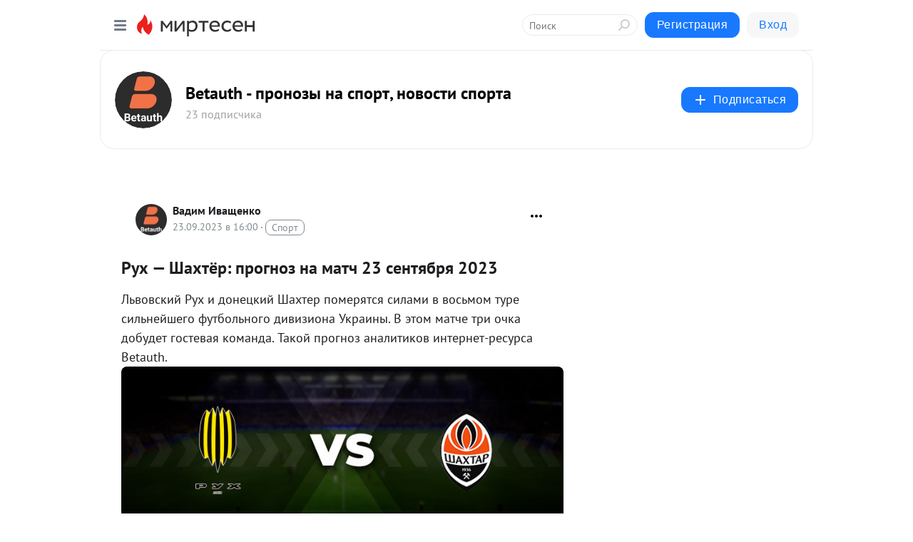

--- FILE ---
content_type: application/javascript;charset=UTF-8
request_url: https://exad.smi2.ru/jsapi?action=rtb_news&payload=CAUSJGE3MDU3ODE0LTE2MGEtNDRiOC05MWMxLWU1Zjg5ZmFkNzllYhpDELLrxMsGIgVydV9SVSoMMTguMjE5LjcyLjkwMAE6JDlkNGNlN2NkLTFlMzAtNDYxNi05NmQxLTNjYTcxMzhjMTk5YyKoAQiAChDQBRqfAU1vemlsbGEvNS4wIChNYWNpbnRvc2g7IEludGVsIE1hYyBPUyBYIDEwXzE1XzcpIEFwcGxlV2ViS2l0LzUzNy4zNiAoS0hUTUwsIGxpa2UgR2Vja28pIENocm9tZS8xMzEuMC4wLjAgU2FmYXJpLzUzNy4zNjsgQ2xhdWRlQm90LzEuMDsgK2NsYXVkZWJvdEBhbnRocm9waWMuY29tKSoRCOSkAxoLbWlydGVzZW4ucnUy9QIKXWh0dHBzOi8vYmV0YXV0aC5taXJ0ZXNlbi5ydS9ibG9nLzQzNDI0NjA2MjMxL1J1aC1TSGFodHlvci1wcm9nbm96LW5hLW1hdGNoLTIzLXNlbnR5YWJyeWEtMjAyMxJLaHR0cHM6Ly9iZXRhdXRoLmNvbS9wcm9nbm96LzQ0ODEtcnVoLXNoYWh0ZXItcHJvZ25vei1uYS1tYXRjaC0yMzA5MjAyMy5odG1sIsYB0KDRg9GFIOKAlCDQqNCw0YXRgtGR0YA6INC_0YDQvtCz0L3QvtC3INC90LAg0LzQsNGC0YcgMjMg0YHQtdC90YLRj9Cx0YDRjyAyMDIzIC0gQmV0YXV0aCAtINC_0YDQvtC90L7Qt9GLINC90LAg0YHQv9C-0YDRgiwg0L3QvtCy0L7RgdGC0Lgg0YHQv9C-0YDRgtCwIC0g0JzQtdC00LjQsNC_0LvQsNGC0YTQvtGA0LzQsCDQnNC40YDQotC10YHQtdC9QhoIi6wGEgtzbG90XzEwMzk0NxgaIAFAAkisAg
body_size: 72
content:
_jsapi_callbacks_._5({"response_id":"a7057814-160a-44b8-91c1-e5f89fad79eb","blocks":[{"block_id":103947,"tag_id":"slot_103947","items":[],"block_view_uuid":"","strategy_id":14}],"trace":[]});


--- FILE ---
content_type: application/javascript;charset=UTF-8
request_url: https://exad.smi2.ru/jsapi?action=rtb_news&payload=CAMSJDAyNmNlM2Q2LTYxZWItNGUzZi1iZjk5LTcyNDZmMTEwMTRkOBpDELLrxMsGIgVydV9SVSoMMTguMjE5LjcyLjkwMAE6JDlkNGNlN2NkLTFlMzAtNDYxNi05NmQxLTNjYTcxMzhjMTk5YyKoAQiAChDQBRqfAU1vemlsbGEvNS4wIChNYWNpbnRvc2g7IEludGVsIE1hYyBPUyBYIDEwXzE1XzcpIEFwcGxlV2ViS2l0LzUzNy4zNiAoS0hUTUwsIGxpa2UgR2Vja28pIENocm9tZS8xMzEuMC4wLjAgU2FmYXJpLzUzNy4zNjsgQ2xhdWRlQm90LzEuMDsgK2NsYXVkZWJvdEBhbnRocm9waWMuY29tKSoRCOSkAxoLbWlydGVzZW4ucnUy9QIKXWh0dHBzOi8vYmV0YXV0aC5taXJ0ZXNlbi5ydS9ibG9nLzQzNDI0NjA2MjMxL1J1aC1TSGFodHlvci1wcm9nbm96LW5hLW1hdGNoLTIzLXNlbnR5YWJyeWEtMjAyMxJLaHR0cHM6Ly9iZXRhdXRoLmNvbS9wcm9nbm96LzQ0ODEtcnVoLXNoYWh0ZXItcHJvZ25vei1uYS1tYXRjaC0yMzA5MjAyMy5odG1sIsYB0KDRg9GFIOKAlCDQqNCw0YXRgtGR0YA6INC_0YDQvtCz0L3QvtC3INC90LAg0LzQsNGC0YcgMjMg0YHQtdC90YLRj9Cx0YDRjyAyMDIzIC0gQmV0YXV0aCAtINC_0YDQvtC90L7Qt9GLINC90LAg0YHQv9C-0YDRgiwg0L3QvtCy0L7RgdGC0Lgg0YHQv9C-0YDRgtCwIC0g0JzQtdC00LjQsNC_0LvQsNGC0YTQvtGA0LzQsCDQnNC40YDQotC10YHQtdC9QhoIiKwGEgtzbG90XzEwMzk0NBgaIAFAAkisAg
body_size: 72
content:
_jsapi_callbacks_._3({"response_id":"026ce3d6-61eb-4e3f-bf99-7246f11014d8","blocks":[{"block_id":103944,"tag_id":"slot_103944","items":[],"block_view_uuid":"","strategy_id":14}],"trace":[]});


--- FILE ---
content_type: application/javascript;charset=UTF-8
request_url: https://exad.smi2.ru/jsapi?action=rtb_news&payload=EiQxODBlOGYwOS1hYjk3LTRkNzYtOTA2ZC1lNjIxYmU5NzhjY2MaQxCy68TLBiIFcnVfUlUqDDE4LjIxOS43Mi45MDABOiQ5ZDRjZTdjZC0xZTMwLTQ2MTYtOTZkMS0zY2E3MTM4YzE5OWMiqAEIgAoQ0AUanwFNb3ppbGxhLzUuMCAoTWFjaW50b3NoOyBJbnRlbCBNYWMgT1MgWCAxMF8xNV83KSBBcHBsZVdlYktpdC81MzcuMzYgKEtIVE1MLCBsaWtlIEdlY2tvKSBDaHJvbWUvMTMxLjAuMC4wIFNhZmFyaS81MzcuMzY7IENsYXVkZUJvdC8xLjA7ICtjbGF1ZGVib3RAYW50aHJvcGljLmNvbSkqEQjkpAMaC21pcnRlc2VuLnJ1MvUCCl1odHRwczovL2JldGF1dGgubWlydGVzZW4ucnUvYmxvZy80MzQyNDYwNjIzMS9SdWgtU0hhaHR5b3ItcHJvZ25vei1uYS1tYXRjaC0yMy1zZW50eWFicnlhLTIwMjMSS2h0dHBzOi8vYmV0YXV0aC5jb20vcHJvZ25vei80NDgxLXJ1aC1zaGFodGVyLXByb2dub3otbmEtbWF0Y2gtMjMwOTIwMjMuaHRtbCLGAdCg0YPRhSDigJQg0KjQsNGF0YLRkdGAOiDQv9GA0L7Qs9C90L7QtyDQvdCwINC80LDRgtGHIDIzINGB0LXQvdGC0Y_QsdGA0Y8gMjAyMyAtIEJldGF1dGggLSDQv9GA0L7QvdC-0LfRiyDQvdCwINGB0L_QvtGA0YIsINC90L7QstC-0YHRgtC4INGB0L_QvtGA0YLQsCAtINCc0LXQtNC40LDQv9C70LDRgtGE0L7RgNC80LAg0JzQuNGA0KLQtdGB0LXQvUIaCPWbBhILc2xvdF8xMDE4NzcYGiACQAJI7AQ
body_size: 72
content:
_jsapi_callbacks_._0({"response_id":"180e8f09-ab97-4d76-906d-e621be978ccc","blocks":[{"block_id":101877,"tag_id":"slot_101877","items":[],"block_view_uuid":"","strategy_id":14}],"trace":[]});


--- FILE ---
content_type: application/javascript;charset=UTF-8
request_url: https://exad.smi2.ru/jsapi?action=rtb_news&payload=CAESJGFjZGExMTcwLTlhZmMtNGIzZS1iNzRiLTJlYTQ3ZmMwMjU1OBpDELLrxMsGIgVydV9SVSoMMTguMjE5LjcyLjkwMAE6JDlkNGNlN2NkLTFlMzAtNDYxNi05NmQxLTNjYTcxMzhjMTk5YyKoAQiAChDQBRqfAU1vemlsbGEvNS4wIChNYWNpbnRvc2g7IEludGVsIE1hYyBPUyBYIDEwXzE1XzcpIEFwcGxlV2ViS2l0LzUzNy4zNiAoS0hUTUwsIGxpa2UgR2Vja28pIENocm9tZS8xMzEuMC4wLjAgU2FmYXJpLzUzNy4zNjsgQ2xhdWRlQm90LzEuMDsgK2NsYXVkZWJvdEBhbnRocm9waWMuY29tKSoRCOSkAxoLbWlydGVzZW4ucnUy9QIKXWh0dHBzOi8vYmV0YXV0aC5taXJ0ZXNlbi5ydS9ibG9nLzQzNDI0NjA2MjMxL1J1aC1TSGFodHlvci1wcm9nbm96LW5hLW1hdGNoLTIzLXNlbnR5YWJyeWEtMjAyMxJLaHR0cHM6Ly9iZXRhdXRoLmNvbS9wcm9nbm96LzQ0ODEtcnVoLXNoYWh0ZXItcHJvZ25vei1uYS1tYXRjaC0yMzA5MjAyMy5odG1sIsYB0KDRg9GFIOKAlCDQqNCw0YXRgtGR0YA6INC_0YDQvtCz0L3QvtC3INC90LAg0LzQsNGC0YcgMjMg0YHQtdC90YLRj9Cx0YDRjyAyMDIzIC0gQmV0YXV0aCAtINC_0YDQvtC90L7Qt9GLINC90LAg0YHQv9C-0YDRgiwg0L3QvtCy0L7RgdGC0Lgg0YHQv9C-0YDRgtCwIC0g0JzQtdC00LjQsNC_0LvQsNGC0YTQvtGA0LzQsCDQnNC40YDQotC10YHQtdC9QhoI76sGEgtzbG90XzEwMzkxORgaIAFAAkjsBA
body_size: 71
content:
_jsapi_callbacks_._1({"response_id":"acda1170-9afc-4b3e-b74b-2ea47fc02558","blocks":[{"block_id":103919,"tag_id":"slot_103919","items":[],"block_view_uuid":"","strategy_id":14}],"trace":[]});


--- FILE ---
content_type: application/javascript;charset=UTF-8
request_url: https://exad.smi2.ru/jsapi?action=rtb_news&payload=CAQSJGZmYTY1ZWE3LTUzNzItNGQwNC04MjY3LTg2ZjNmNGEyY2E3YhpDELLrxMsGIgVydV9SVSoMMTguMjE5LjcyLjkwMAE6JDlkNGNlN2NkLTFlMzAtNDYxNi05NmQxLTNjYTcxMzhjMTk5YyKoAQiAChDQBRqfAU1vemlsbGEvNS4wIChNYWNpbnRvc2g7IEludGVsIE1hYyBPUyBYIDEwXzE1XzcpIEFwcGxlV2ViS2l0LzUzNy4zNiAoS0hUTUwsIGxpa2UgR2Vja28pIENocm9tZS8xMzEuMC4wLjAgU2FmYXJpLzUzNy4zNjsgQ2xhdWRlQm90LzEuMDsgK2NsYXVkZWJvdEBhbnRocm9waWMuY29tKSoRCOSkAxoLbWlydGVzZW4ucnUy9QIKXWh0dHBzOi8vYmV0YXV0aC5taXJ0ZXNlbi5ydS9ibG9nLzQzNDI0NjA2MjMxL1J1aC1TSGFodHlvci1wcm9nbm96LW5hLW1hdGNoLTIzLXNlbnR5YWJyeWEtMjAyMxJLaHR0cHM6Ly9iZXRhdXRoLmNvbS9wcm9nbm96LzQ0ODEtcnVoLXNoYWh0ZXItcHJvZ25vei1uYS1tYXRjaC0yMzA5MjAyMy5odG1sIsYB0KDRg9GFIOKAlCDQqNCw0YXRgtGR0YA6INC_0YDQvtCz0L3QvtC3INC90LAg0LzQsNGC0YcgMjMg0YHQtdC90YLRj9Cx0YDRjyAyMDIzIC0gQmV0YXV0aCAtINC_0YDQvtC90L7Qt9GLINC90LAg0YHQv9C-0YDRgiwg0L3QvtCy0L7RgdGC0Lgg0YHQv9C-0YDRgtCwIC0g0JzQtdC00LjQsNC_0LvQsNGC0YTQvtGA0LzQsCDQnNC40YDQotC10YHQtdC9QhoIhawGEgtzbG90XzEwMzk0MRgaIARAAkisBw
body_size: 73
content:
_jsapi_callbacks_._4({"response_id":"ffa65ea7-5372-4d04-8267-86f3f4a2ca7b","blocks":[{"block_id":103941,"tag_id":"slot_103941","items":[],"block_view_uuid":"","strategy_id":14}],"trace":[]});


--- FILE ---
content_type: application/javascript;charset=UTF-8
request_url: https://exad.smi2.ru/jsapi?action=rtb_news&payload=CAISJDE2N2RjMTNiLTJlNjMtNGIyMy05Yzk1LTdkZWE1ZWQyZThiORpDELLrxMsGIgVydV9SVSoMMTguMjE5LjcyLjkwMAE6JDlkNGNlN2NkLTFlMzAtNDYxNi05NmQxLTNjYTcxMzhjMTk5YyKoAQiAChDQBRqfAU1vemlsbGEvNS4wIChNYWNpbnRvc2g7IEludGVsIE1hYyBPUyBYIDEwXzE1XzcpIEFwcGxlV2ViS2l0LzUzNy4zNiAoS0hUTUwsIGxpa2UgR2Vja28pIENocm9tZS8xMzEuMC4wLjAgU2FmYXJpLzUzNy4zNjsgQ2xhdWRlQm90LzEuMDsgK2NsYXVkZWJvdEBhbnRocm9waWMuY29tKSoRCOSkAxoLbWlydGVzZW4ucnUy9QIKXWh0dHBzOi8vYmV0YXV0aC5taXJ0ZXNlbi5ydS9ibG9nLzQzNDI0NjA2MjMxL1J1aC1TSGFodHlvci1wcm9nbm96LW5hLW1hdGNoLTIzLXNlbnR5YWJyeWEtMjAyMxJLaHR0cHM6Ly9iZXRhdXRoLmNvbS9wcm9nbm96LzQ0ODEtcnVoLXNoYWh0ZXItcHJvZ25vei1uYS1tYXRjaC0yMzA5MjAyMy5odG1sIsYB0KDRg9GFIOKAlCDQqNCw0YXRgtGR0YA6INC_0YDQvtCz0L3QvtC3INC90LAg0LzQsNGC0YcgMjMg0YHQtdC90YLRj9Cx0YDRjyAyMDIzIC0gQmV0YXV0aCAtINC_0YDQvtC90L7Qt9GLINC90LAg0YHQv9C-0YDRgiwg0L3QvtCy0L7RgdGC0Lgg0YHQv9C-0YDRgtCwIC0g0JzQtdC00LjQsNC_0LvQsNGC0YTQvtGA0LzQsCDQnNC40YDQotC10YHQtdC9QhoIg6wGEgtzbG90XzEwMzkzORgaIAJAAkisAg
body_size: 72
content:
_jsapi_callbacks_._2({"response_id":"167dc13b-2e63-4b23-9c95-7dea5ed2e8b9","blocks":[{"block_id":103939,"tag_id":"slot_103939","items":[],"block_view_uuid":"","strategy_id":14}],"trace":[]});
